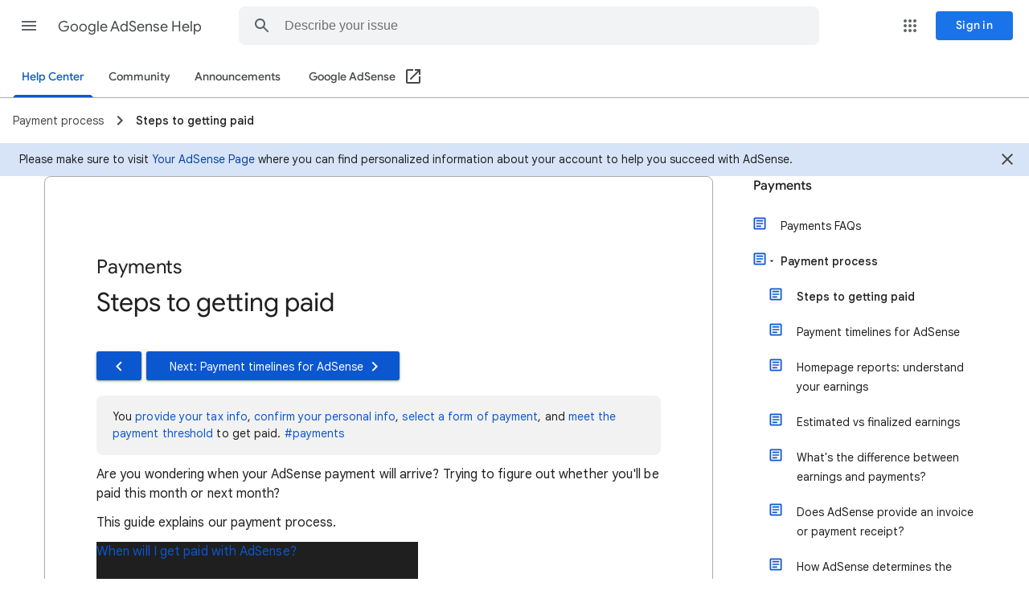

--- FILE ---
content_type: image/svg+xml
request_url: https://storage.googleapis.com/support-kms-prod/cqeL4pwjuXSfOyYKTLf42d4e6cNokkNd2q3U
body_size: 14593
content:
<svg xmlns="http://www.w3.org/2000/svg" xmlns:xlink="http://www.w3.org/1999/xlink" viewBox="0 0 589.9683 474.5552">
  <defs>
    <style>
      .a {
        isolation: isolate;
      }

      .b {
        fill: #deead6;
      }

      .c, .g {
        fill: #4285f4;
      }

      .d, .f, .g, .k {
        opacity: 0.8;
        mix-blend-mode: multiply;
      }

      .d {
        fill: url(#a);
      }

      .e {
        fill: #fff;
      }

      .f {
        fill: url(#b);
      }

      .h, .l, .m {
        fill: none;
      }

      .i {
        fill: #dadce0;
        stroke-width: 5px;
      }

      .i, .l, .m {
        stroke: #fff;
        stroke-miterlimit: 10;
      }

      .j {
        fill: #757575;
      }

      .k {
        fill: url(#c);
      }

      .l, .m {
        stroke-width: 3.5526px;
      }

      .m {
        stroke-dasharray: 7.9094 7.9094;
      }
    </style>
    <linearGradient id="a" x1="-828.8266" y1="3469.332" x2="-828.8178" y2="3469.332" gradientTransform="translate(-449.336 3862.7857) rotate(180)" gradientUnits="userSpaceOnUse">
      <stop offset="0" stop-color="#fff"/>
      <stop offset="1" stop-color="#979da5"/>
    </linearGradient>
    <linearGradient id="b" x1="-1673.9247" y1="3653.969" x2="-1673.9159" y2="3653.969" gradientTransform="translate(-1636.6273 4047.1891) rotate(180)" xlink:href="#a"/>
    <linearGradient id="c" x1="-1000.8455" y1="3469.5384" x2="-1000.8367" y2="3469.5384" xlink:href="#a"/>
  </defs>
  <title>adsense-steps-to-get-paid</title>
  <g class="a">
    <g>
      <polygon class="b" points="556.453 382.703 32.751 382.703 556.453 87.091 556.453 382.703"/>
      <g>
        <path class="c" d="M408.1638,443.5451a29.424,29.424,0,0,1-29.3575,29.39h0l-.0335.0009a29.4244,29.4244,0,0,1-29.391-29.391h0c0-.56.0193-1.1153.05-1.6676.01-.1777.0274-.3533.0405-.53.0279-.3757.06-.75.1018-1.1217.0229-.2026.05-.4036.0771-.605q.07-.5211.1574-1.0361c.0342-.2.0691-.4.1073-.5994.0683-.355.1451-.7067.226-1.057.0406-.1761.0783-.353.122-.5278.111-.4426.2334-.88.3641-1.315.0228-.0756.0417-.1529.065-.2282q.2382-.7678.518-1.5167c.0488-.1315.1036-.26.1543-.39.1418-.3654.288-.7285.4438-1.0868.0725-.1665.149-.33.2244-.4954q.2207-.4824.4568-.9556.1253-.2495.2546-.4964.2515-.4785.5212-.9457c.0839-.1462.1659-.2934.2522-.438q.3276-.549.68-1.0811c.0539-.082.1043-.1664.159-.2478.0642-.0958.1313-.1894.1967-.2844l-.0924-.065,25.0368-33.3824,21.9526,31.3867-.0052.0046A29.2558,29.2558,0,0,1,408.1638,443.5451Z"/>
        <polygon class="d" points="379.493 393.45 379.484 393.45 379.487 393.458 379.493 393.45"/>
        <path class="e" d="M375.1916,441.6729h2.707a3.8144,3.8144,0,0,0,2.8652-.9668,3.5428,3.5428,0,0,0,.9317-2.5665,3.1324,3.1324,0,0,0-.9229-2.4082,3.5765,3.5765,0,0,0-2.54-.8613,3.749,3.749,0,0,0-2.4434.8,2.5576,2.5576,0,0,0-.9844,2.083h-5.08a6.2477,6.2477,0,0,1,1.081-3.5947,7.204,7.204,0,0,1,3.0235-2.4873,10.09,10.09,0,0,1,4.28-.8965,9.57,9.57,0,0,1,6.3633,1.9424,6.627,6.627,0,0,1,2.3027,5.3525,5.3857,5.3857,0,0,1-1.0722,3.2344,6.9674,6.9674,0,0,1-2.8125,2.2676,6.36,6.36,0,0,1,3.2256,2.32,6.2941,6.2941,0,0,1,1.0634,3.6563,6.7368,6.7368,0,0,1-2.4873,5.4667,10.0007,10.0007,0,0,1-6.583,2.0567,9.4824,9.4824,0,0,1-6.2666-2.0215,6.602,6.602,0,0,1-2.4345-5.3437h5.08a2.9432,2.9432,0,0,0,1.0811,2.3554,4.51,4.51,0,0,0,5.5019-.0439,3.3071,3.3071,0,0,0,1.0284-2.54q0-3.8319-4.2188-3.832h-2.6894Z"/>
      </g>
      <g>
        <path class="c" d="M65.9706,443.3114a29.424,29.424,0,0,1-29.3575,29.39h0l-.0334.0009a29.4244,29.4244,0,0,1-29.3911-29.391h0c0-.56.0193-1.1153.05-1.6676.01-.1777.0274-.3533.04-.53.0279-.3757.06-.75.1018-1.1217.0229-.2026.05-.4036.0771-.605q.07-.5211.1574-1.0361c.0342-.2.0691-.4.1073-.5994.0683-.355.1451-.7067.226-1.057.0406-.1761.0783-.353.1221-.5278.111-.4426.2333-.88.3641-1.315.0227-.0756.0416-.1529.0649-.2282q.2382-.7678.518-1.5167c.0488-.1315.1036-.26.1543-.39.1418-.3654.288-.7285.4438-1.0867.0725-.1666.149-.3306.2244-.4955q.2207-.4824.4568-.9556.1253-.2495.2546-.4964.2517-.4785.5212-.9457c.0839-.1462.1659-.2934.2522-.438.2184-.366.446-.7256.68-1.0811.0539-.082.1043-.1664.159-.2478.0642-.0958.1313-.1894.1967-.2844l-.0924-.065,25.0368-33.3824,21.9526,31.3867-.0052.0046A29.2558,29.2558,0,0,1,65.9706,443.3114Z"/>
        <polygon class="f" points="37.299 393.216 37.291 393.216 37.294 393.224 37.299 393.216"/>
        <path class="e" d="M40.7345,456.4844h-5.08V436.9023L29.59,438.7832v-4.1309l10.6-3.7968h.5449Z"/>
      </g>
      <g>
        <path class="c" d="M235.2582,443.5469a29.4239,29.4239,0,0,1-29.3575,29.39h0l-.0334.0008a29.4244,29.4244,0,0,1-29.3911-29.391h0c0-.56.0194-1.1153.05-1.6677.01-.1777.0274-.3532.0406-.53.0278-.3756.06-.75.1017-1.1216.0229-.2026.05-.4037.0771-.605q.07-.5211.1574-1.0362c.0342-.2.0691-.4.1074-.5993.0682-.355.145-.7067.2259-1.0571.0406-.176.0783-.3529.1221-.5277.111-.4426.2333-.8806.3641-1.315.0228-.0756.0416-.1529.0649-.2283q.2382-.7677.5181-1.5166c.0488-.1315.1036-.26.1542-.39.1418-.3655.288-.7285.4438-1.0868.0725-.1665.149-.3306.2245-.4955q.22-.4823.4567-.9555.1252-.2495.2547-.4964.2516-.4787.5211-.9457c.0839-.1462.1659-.2934.2522-.438.2184-.366.446-.7256.68-1.0811.0539-.082.1044-.1664.159-.2478.0643-.0958.1313-.1894.1967-.2844l-.0923-.065,25.0368-33.3824L228.5453,424.86l-.0051.0046A29.2563,29.2563,0,0,1,235.2582,443.5469Z"/>
        <polygon class="g" points="166.113 432.486 166.113 432.495 166.121 432.492 166.113 432.486"/>
        <path class="e" d="M215.4845,456.0537H197.9416v-3.4805l8.2793-8.8242a20.4235,20.4235,0,0,0,2.5224-3.2519,5.2249,5.2249,0,0,0,.8174-2.6367,3.91,3.91,0,0,0-.8613-2.6807,3.1092,3.1092,0,0,0-2.461-.9756,3.3534,3.3534,0,0,0-2.7158,1.1865,4.7,4.7,0,0,0-.9931,3.12h-5.0977a8.39,8.39,0,0,1,1.1162-4.2714,7.8672,7.8672,0,0,1,3.1553-3.0323,9.5906,9.5906,0,0,1,4.623-1.0986,9.081,9.081,0,0,1,6.1436,1.8984,6.7165,6.7165,0,0,1,2.1885,5.3614,8.6063,8.6063,0,0,1-.9844,3.8672,21.494,21.494,0,0,1-3.375,4.5878l-5.8184,6.1348h11.0039Z"/>
      </g>
      <path class="h" d="M175.3168,6.57h85.195v85.195h-85.195Z"/>
      <path class="h" d="M5.7023,14.9628h63.37v63.37H5.7023Z"/>
      <g>
        <rect class="i" x="178.5551" y="83.4529" width="60.1011" height="301.8098"/>
        <path class="j" d="M231.9721,37.305V34.7924l-7.5377,5.0252-7.5378-5.0252V37.305l7.5378,5.0252Zm2.5126-12.5629H184.2329a5.04,5.04,0,0,0-5.0251,5.0252V64.9435a5.04,5.04,0,0,0,5.0251,5.0252h50.2518a5.0185,5.0185,0,0,0,5-5.0252l.0251-35.1762A5.04,5.04,0,0,0,234.4847,24.7421ZM199.3085,32.28a7.5378,7.5378,0,1,1-7.5378,7.5378A7.5276,7.5276,0,0,1,199.3085,32.28ZM214.384,62.4309H184.2329V59.9183c0-5.0252,10.05-7.789,15.0756-7.789s15.0755,2.7638,15.0755,7.789Zm20.1007-15.0755H214.384V32.28h20.1007Z"/>
      </g>
      <g>
        <rect class="i" x="520.5623" y="83.4529" width="60.1011" height="301.8098"/>
        <path class="j" d="M551.1946,21.5748a25.3134,25.3134,0,1,0,25.6515,25.3111A25.4923,25.4923,0,0,0,551.1946,21.5748Zm0,45.56a20.2507,20.2507,0,1,1,20.5212-20.2489A20.4135,20.4135,0,0,1,551.1946,67.1348Zm7.1568-19.49a6.76,6.76,0,0,1,1.77,4.86,6.8881,6.8881,0,0,1-1.2826,4.2016A7.8242,7.8242,0,0,1,555.53,59.263a8.65,8.65,0,0,1-1.7443.5316v4.8091h-5.13V59.7693a9.4515,9.4515,0,0,1-3.2834-1.5187,9.9749,9.9749,0,0,1-3.6169-5.3153l4.566-1.7718a6.6291,6.6291,0,0,0,1.8212,3.2145,4.6391,4.6391,0,0,0,3.2321,1.2149,4.7474,4.7474,0,0,0,2.77-.7846,2.5459,2.5459,0,0,0,1.1543-2.2274,2.84,2.84,0,0,0-1.103-2.3286,14.22,14.22,0,0,0-3.8991-1.9237l-1.59-.5568a10.8016,10.8016,0,0,1-4.2325-2.6071,5.9288,5.9288,0,0,1-1.77-4.4041,6.6356,6.6356,0,0,1,1.0517-3.6195,6.91,6.91,0,0,1,2.95-2.5564,9.8434,9.8434,0,0,1,1.95-.6834V29.1681h5.13v4.7838a7.0354,7.0354,0,0,1,2.7448,1.2909,8.3951,8.3951,0,0,1,2.77,3.7713l-4.2838,1.7718a4.118,4.118,0,0,0-1.3852-1.9743,4.0156,4.0156,0,0,0-2.5651-.7846,4.4857,4.4857,0,0,0-2.6165.734,2.2,2.2,0,0,0-1.026,1.8984,2.4214,2.4214,0,0,0,.9747,1.9236,10.6293,10.6293,0,0,0,3.2065,1.544l1.616.5315A12.6992,12.6992,0,0,1,558.3514,47.6452Z"/>
      </g>
      <g>
        <path class="j" d="M404.1863,23.1679h-48.375a6,6,0,0,0-6.0166,6.0469l-.03,36.2812a6.026,6.026,0,0,0,6.0468,6.0469h48.375a6.026,6.026,0,0,0,6.0469-6.0469V29.2148A6.0259,6.0259,0,0,0,404.1863,23.1679Zm0,42.3281h-48.375V47.3554h48.375Zm0-30.2344h-48.375V29.2148h48.375Z"/>
        <rect class="i" x="349.4121" y="83.4529" width="60.1011" height="301.8098"/>
      </g>
      <g>
        <rect class="i" x="7.4588" y="83.4529" width="61.5671" height="302"/>
        <path class="j" d="M35.7773,33.3469H40.91v5.1322H35.7773Zm0,10.2644H40.91V59.0081H35.7773Zm2.5661-23.095A25.6612,25.6612,0,1,0,64.0046,46.1775,25.6705,25.6705,0,0,0,38.3434,20.5163Zm0,46.19a20.529,20.529,0,1,1,20.529-20.5289A20.5562,20.5562,0,0,1,38.3434,66.7064Z"/>
      </g>
      <g>
        <path class="c" d="M580.1827,443.3387a29.424,29.424,0,0,1-29.3575,29.39h0l-.0334.0009a29.4244,29.4244,0,0,1-29.3911-29.391h0c0-.56.0194-1.1153.05-1.6676.01-.1777.0274-.3533.0406-.53.0278-.3757.06-.75.1017-1.1217.0229-.2026.05-.4036.0771-.605q.07-.5211.1574-1.0361c.0342-.2.0691-.4.1074-.5994.0682-.355.145-.7066.2259-1.057.0406-.1761.0783-.353.1221-.5278.111-.4426.2333-.8805.3641-1.315.0228-.0756.0416-.1529.0649-.2282q.2382-.7679.5181-1.5167c.0488-.1315.1036-.26.1542-.39.1418-.3655.288-.7286.4438-1.0868.0725-.1666.149-.3306.2245-.4955q.22-.4824.4567-.9555.1252-.25.2547-.4965.2516-.4785.5211-.9457c.0839-.1462.1659-.2933.2522-.438.2184-.366.446-.7256.68-1.0811.0539-.082.1044-.1664.159-.2478.0643-.0958.1313-.1894.1967-.2844l-.0923-.065,25.0368-33.3824L573.47,424.6519l-.0051.0045A29.2565,29.2565,0,0,1,580.1827,443.3387Z"/>
        <polygon class="k" points="551.512 393.244 551.503 393.244 551.506 393.251 551.512 393.244"/>
        <path class="e" d="M556.0724,445.88h2.9v4.0957h-2.9v5.5371h-5.08v-5.5371H540.4982l-.2285-3.1992,10.67-16.8575h5.1328Zm-10.74,0h5.66v-9.0352l-.3339.58Z"/>
      </g>
      <g>
        <g>
          <line class="l" x1="378.5904" y1="186.1835" x2="383.7453" y2="183.2708"/>
          <line class="m" x1="390.6315" y1="179.38" x2="400.9608" y2="173.5436"/>
          <line class="l" x1="404.404" y1="171.5982" x2="409.5589" y2="168.6855"/>
          <g>
            <path class="e" d="M381.2185,190.8351a5.3427,5.3427,0,1,1,2.0234-7.28A5.3432,5.3432,0,0,1,381.2185,190.8351Z"/>
            <path class="e" d="M381.5681,191.4537a6.0532,6.0532,0,1,0-8.248-2.2924,6.06,6.06,0,0,0,8.248,2.2924Zm-5.2564-9.3031a4.6322,4.6322,0,1,1-1.7543,6.3117,4.6365,4.6365,0,0,1,1.7543-6.3117C378.5359,180.8938,374.0873,183.4074,376.3117,182.1506Z"/>
          </g>
        </g>
        <g>
          <line class="l" x1="379.0675" y1="185.9139" x2="373.9126" y2="188.8266"/>
          <line class="m" x1="367.0264" y1="192.7174" x2="356.6971" y2="198.5537"/>
          <line class="l" x1="353.2539" y1="200.4992" x2="348.099" y2="203.4119"/>
          <g>
            <path class="e" d="M376.4394,181.2623a5.3427,5.3427,0,1,1-2.0234,7.28A5.3432,5.3432,0,0,1,376.4394,181.2623Z"/>
            <path class="e" d="M376.09,180.6437a6.0532,6.0532,0,1,0,8.2479,2.2924,6.06,6.06,0,0,0-8.2479-2.2924Zm5.2564,9.3031a4.6322,4.6322,0,1,1,1.7543-6.3117,4.6367,4.6367,0,0,1-1.7543,6.3117C379.1221,191.2036,383.5707,188.69,381.3463,189.9468Z"/>
          </g>
        </g>
      </g>
      <g>
        <g>
          <line class="l" x1="38.0465" y1="382.3331" x2="43.0967" y2="379.2423"/>
          <line class="m" x1="49.8429" y1="375.1135" x2="59.9623" y2="368.9202"/>
          <line class="l" x1="63.3354" y1="366.8558" x2="68.3856" y2="363.765"/>
          <g>
            <path class="e" d="M40.8355,386.89a5.3427,5.3427,0,1,1,1.768-7.3459A5.3433,5.3433,0,0,1,40.8355,386.89Z"/>
            <path class="e" d="M41.2064,387.4962a6.0533,6.0533,0,1,0-8.3229-2.0032,6.0605,6.0605,0,0,0,8.3229,2.0032Zm-5.578-9.114a4.6322,4.6322,0,1,1-1.5329,6.3691,4.6366,4.6366,0,0,1,1.5329-6.3691Z"/>
          </g>
        </g>
        <g>
          <line class="l" x1="38.5141" y1="382.047" x2="33.4639" y2="385.1378"/>
          <line class="m" x1="26.7177" y1="389.2666" x2="16.5983" y2="395.4599"/>
          <line class="l" x1="13.2252" y1="397.5243" x2="8.175" y2="400.6151"/>
          <g>
            <path class="e" d="M35.7251,377.49a5.3427,5.3427,0,1,1-1.768,7.3459A5.3433,5.3433,0,0,1,35.7251,377.49Z"/>
            <path class="e" d="M35.3542,376.884a6.0532,6.0532,0,1,0,8.3229,2.0031,6.06,6.06,0,0,0-8.3229-2.0031Zm5.5779,9.114a4.6322,4.6322,0,1,1,1.533-6.3691,4.6367,4.6367,0,0,1-1.533,6.3691Z"/>
          </g>
        </g>
      </g>
      <g>
        <g>
          <line class="l" x1="552.2956" y1="85.5321" x2="557.3458" y2="82.4412"/>
          <line class="m" x1="564.092" y1="78.3124" x2="574.2114" y2="72.1192"/>
          <line class="l" x1="577.5845" y1="70.0547" x2="582.6347" y2="66.964"/>
          <g>
            <path class="e" d="M555.0846,90.0891a5.3427,5.3427,0,1,1,1.768-7.346A5.3433,5.3433,0,0,1,555.0846,90.0891Z"/>
            <path class="e" d="M555.4555,90.6951a6.0533,6.0533,0,1,0-8.3229-2.0031,6.06,6.06,0,0,0,8.3229,2.0031Zm-5.578-9.114a4.6322,4.6322,0,1,1-1.5329,6.3691,4.6367,4.6367,0,0,1,1.5329-6.3691Z"/>
          </g>
        </g>
        <g>
          <line class="l" x1="552.7632" y1="85.2459" x2="547.713" y2="88.3367"/>
          <line class="m" x1="540.9668" y1="92.4656" x2="530.8474" y2="98.6588"/>
          <line class="l" x1="527.4743" y1="100.7232" x2="522.4241" y2="103.8141"/>
          <g>
            <path class="e" d="M549.9742,80.6889a5.3427,5.3427,0,1,1-1.768,7.346A5.3433,5.3433,0,0,1,549.9742,80.6889Z"/>
            <path class="e" d="M549.6033,80.0829a6.0532,6.0532,0,1,0,8.3229,2.0031,6.06,6.06,0,0,0-8.3229-2.0031Zm5.5779,9.114a4.6322,4.6322,0,1,1,1.533-6.3691,4.6368,4.6368,0,0,1-1.533,6.3691Z"/>
          </g>
        </g>
      </g>
      <g>
        <g>
          <line class="l" x1="208.6285" y1="282.7686" x2="213.7834" y2="279.856"/>
          <line class="m" x1="220.6696" y1="275.9651" x2="230.999" y2="270.1287"/>
          <line class="l" x1="234.4421" y1="268.1833" x2="239.597" y2="265.2706"/>
          <g>
            <path class="e" d="M211.2567,287.42a5.3427,5.3427,0,1,1,2.0233-7.28A5.3433,5.3433,0,0,1,211.2567,287.42Z"/>
            <path class="e" d="M211.6063,288.0388a6.0532,6.0532,0,1,0-8.2481-2.2924,6.06,6.06,0,0,0,8.2481,2.2924C214.5119,286.397,208.7,289.6806,211.6063,288.0388Zm-5.2565-9.3031a4.6322,4.6322,0,1,1-1.7543,6.3117,4.6365,4.6365,0,0,1,1.7543-6.3117C208.574,277.4789,204.1254,279.9925,206.35,278.7357Z"/>
          </g>
        </g>
        <g>
          <line class="l" x1="209.1057" y1="282.499" x2="203.9507" y2="285.4117"/>
          <line class="m" x1="197.0645" y1="289.3025" x2="186.7352" y2="295.1388"/>
          <line class="l" x1="183.2921" y1="297.0843" x2="178.1371" y2="299.997"/>
          <g>
            <path class="e" d="M206.4775,277.8474a5.3427,5.3427,0,1,1-2.0233,7.28A5.3433,5.3433,0,0,1,206.4775,277.8474Z"/>
            <path class="e" d="M206.128,277.2288a6.0532,6.0532,0,1,0,8.2479,2.2924,6.06,6.06,0,0,0-8.2479-2.2924Zm5.2565,9.3031a4.6322,4.6322,0,1,1,1.7542-6.3117,4.6368,4.6368,0,0,1-1.7542,6.3117Z"/>
          </g>
        </g>
      </g>
    </g>
  </g>
</svg>
